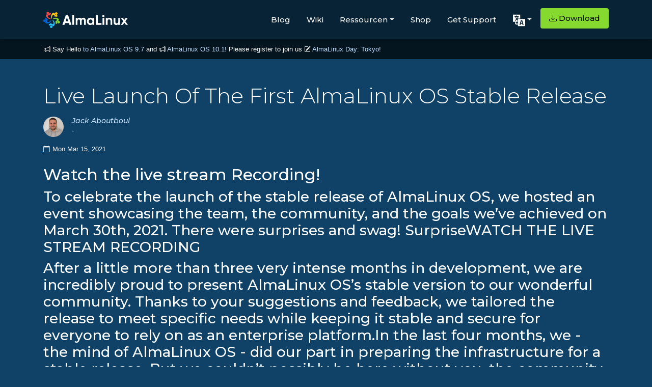

--- FILE ---
content_type: text/html; charset=utf-8
request_url: https://almalinux.org/de/blog/live-launch-of-the-first-almalinux-os-stable-release/
body_size: 6627
content:
<!doctype html><html lang=de dir=ltr><head><meta property="og:title" content="Live Launch Of The First AlmaLinux OS Stable Release"><meta property="og:description" content="
    
      Watch the live stream Recording!
To celebrate the launch of the stable release of AlmaLinux OS, we hosted an event showcasing the team, the community, and the goals we’ve achieved on March 30th, 2021. There were surprises and swag! SurpriseWATCH THE LIVE STREAM RECORDING
After a little more than three very intense months in development, we are incredibly proud to present AlmaLinux OS&rsquo;s stable version to our wonderful community. Thanks to your suggestions and feedback, we tailored the release to meet specific needs while keeping it stable and secure for everyone to rely on as an enterprise platform.In the last four months, we - the mind of AlmaLinux OS - did our part in preparing the infrastructure for a stable release. But we couldn’t possibly be here without you, the community - the soul of AlmaLinux OS. With your commitment to Beta and Release Candidate testing, it&rsquo;s now possible for us to deliver the release on the date we committed with the first Project Lenix announcement - Q1 2021.The first stable release of AlmaLinux is a significant milestone for the Open Source community. We intend to celebrate our team&rsquo;s achievement, the achievement of the community, and the achievement of the Open Source movement at large.We couldn&rsquo;t have a proper celebration without our fantastic team members sharing their thoughts and experiences and we couldn&rsquo;t celebrate without our community members&rsquo; and partners&rsquo; ideas and future expectations.Our live event at 10 am EST on Tuesday, the 30th of March 2021 featured interviews, announcements, and special surprises. If you&rsquo;ve been following us this far and are interested in AlmaLinux OS, this was the place to be! WATCH THE LIVE STREAM RECORDING
CloudLinux and the community are a great team! We appreciate the hard work of every member of this alliance!Come along for the ride! The journey has just begun.
    
  "><meta property="og:type" content="
    article
  "><meta property="og:url" content="https://almalinux.org/de/blog/live-launch-of-the-first-almalinux-os-stable-release/"><meta property="og:image" content="https://almalinux.org/images/og/newhero.png"><meta property="article:section" content="blog"><meta property="article:published_time" content="2021-03-15T00:00:00+00:00"><meta property="article:modified_time" content="2021-03-15T00:00:00+00:00"><meta charset=UTF-8><meta content="width=device-width,user-scalable=no,initial-scale=1,maximum-scale=1,minimum-scale=1" name=viewport><meta content="ie=edge" http-equiv=X-UA-Compatible><title>AlmaLinux OS - Forever-Free Enterprise-Grade Operating System</title>
<meta property="og:site_name" content="AlmaLinux OS"><meta name=description content="
    An Open Source, community owned and governed, forever-free enterprise Linux distribution."><meta name=robots content="index, follow, max-snippet:-1, max-image-preview:large, max-video-preview:-1"><meta name=facebook-domain-verification content="qld5gvzurj87hxsdu0825vt6z15nx8"><link rel=alternate type=application/rss+xml title="RSS Feed for AlmaLinux OS" href=/blog/index.xml><link rel=apple-touch-icon sizes=180x180 href=/fav/apple-touch-icon.png><link rel=icon type=image/png sizes=32x32 href=/fav/favicon-32x32.png><link rel=icon type=image/png sizes=16x16 href=/fav/favicon-16x16.png><link rel=manifest href=/fav/site.webmanifest><link rel=mask-icon href=/fav/safari-pinned-tab.svg color=#0069da><link rel="shortcut icon" href=/fav/favicon.ico><meta name=msapplication-TileColor content="#0069da"><meta name=msapplication-config content="/fav/browserconfig.xml"><meta name=theme-color content="#0f4266"><link rel=preconnect href=https://fonts.gstatic.com><link href="https://fonts.googleapis.com/css2?family=Montserrat:wght@300;400;500;600&amp;display=swap" rel=stylesheet><link rel=stylesheet href=https://cdn.jsdelivr.net/npm/bootstrap@4.3.1/dist/css/bootstrap.min.css integrity=sha384-ggOyR0iXCbMQv3Xipma34MD+dH/1fQ784/j6cY/iJTQUOhcWr7x9JvoRxT2MZw1T crossorigin=anonymous><link rel=stylesheet href=https://cdn.jsdelivr.net/npm/bootstrap-icons@1.11.3/font/bootstrap-icons.css><link rel=preconnect href=https://fonts.googleapis.com><link rel=preconnect href=https://fonts.gstatic.com crossorigin><link href="https://fonts.googleapis.com/css2?family=Montserrat:ital,wght@0,100;0,200;0,300;0,400;0,500;0,600;0,700;0,800;0,900;1,100;1,200;1,300;1,400;1,500;1,600;1,700;1,800;1,900&amp;display=swap" rel=stylesheet><link rel=stylesheet href=https://cdnjs.cloudflare.com/ajax/libs/font-awesome/4.7.0/css/font-awesome.min.css><style>body{background:#0f4266;color:#fefefe}a{color:#c4e1ff}.RSSFeedbtn{float:right;margin:20px 20px 0 0;width:180px;font-size:14px;padding:10px 0;font-weight:500;color:#fff;border-radius:5px;border:1px solid #831883;box-shadow:7px 4px 15px 4px #402442;background:#831883}</style><link rel=stylesheet href=/css/bundle.min.20c21dd42db39e7c474c5ac3c45f8dafc9ca6f438b3519f9f1b4de728adb9946.css integrity="sha256-IMId1C2znnxHTFrDxF+Nr8nKb0OLNRn58bTecorbmUY="></head><body><style>.navbar-dark .navbar-toggler-icon{background-image:url("data:image/svg+xml;charset=utf-8,%3Csvg xmlns='http://www.w3.org/2000/svg' fill='%23fff' viewBox='0 0 16 16'%3E%3Cpath d='M9.5 13a1.5 1.5 0 1 1-3 0 1.5 1.5 0 0 1 3 0zm0-5a1.5 1.5 0 1 1-3 0 1.5 1.5 0 0 1 3 0zm0-5a1.5 1.5 0 1 1-3 0 1.5 1.5 0 0 1 3 0z'/%3E%3C/svg%3E");border:none}.navbar-dark .navbar-toggler{border-color:transparent;color:#faf5f5}.navbar-toggler{border:0 solid transparent}</style><nav id=al-primary-navbar class="al-primary-navbar navbar p-0 sticky-top navbar-expand-lg navbar-dark flex-column with-motd"><div class="container my-3"><a class=navbar-brand href=/de/><img src=/images/logo.svg alt="AlmaLinux OS logo" width=165.93 height=32>
</a><button class=navbar-toggler type=button data-bs-toggle=collapse data-bs-target=#main-navbar aria-controls=main-navbar aria-expanded=false aria-label="Toggle navigation">
<span class=navbar-toggler-icon></span></button><div class="collapse navbar-collapse justify-content-end" id=main-navbar><ul class="navbar-nav mb-2 mb-lg-0"><li class=nav-item><a class=nav-link href=/de/blog style=margin-top:5px>Blog</a></li><li class=nav-item><a class=nav-link href=https://wiki.almalinux.org style=margin-top:5px>Wiki</a></li><li class="nav-item dropdown"><a class="nav-link dropdown-toggle" id=navbarDropResources data-toggle=dropdown aria-expanded=false style=margin-top:5px>Ressourcen</a><ul class="dropdown-menu dropdown-menu-dark dropdown-menu-lg-start" aria-labelledby=navbarDropResources><li><a class=dropdown-item href=https://wiki.almalinux.org/documentation/migration-guide style=color:#f0f8ff>Migration von CentOS 8</a></li><li><a class=dropdown-item href=/de/certification style=color:#f0f8ff>Zertifizierung</a><ul><li><a class="dropdown-nested dropdown-item" href=/de/certification/hardware-certification style=color:#f0f8ff>Hardware</a></li><li><a class="dropdown-item dropdown-nested" href=/de/certification/hardware-certification/hardware-certification-program style=color:#f0f8ff>Zertifizierungsprogramm</a></li><li><a class="dropdown-item dropdown-nested" href=/de/certification/software-certification style=color:#f0f8ff>Software</a></li></ul></li><li><a class=dropdown-item href=/de/alesco style=color:#f0f8ff>ALESCo</a></li><li><a class=dropdown-item href=https://bugs.almalinux.org style=color:#f0f8ff>Bug melden</a></li><li><a class=dropdown-item href=/de/members style=color:#f0f8ff>Mitgliedschaft</a></li><li><a class=dropdown-item href=/de/elevate style=color:#f0f8ff>ELevate</a></li><li><a class=dropdown-item href=https://lists.almalinux.org/ style=color:#f0f8ff>E-Mail-Verteiler</a></li><li><a class=dropdown-item href=https://openqa.almalinux.org/ style=color:#f0f8ff>openQA</a></li><li><a class=dropdown-item href=https://build.almalinux.org/ style=color:#f0f8ff>Build-System</a></li><li><a class=dropdown-item href=/de/security style=color:#f0f8ff>Sicherheit</a></li><li><a class=dropdown-item href=https://events.almalinux.org/ style=color:#f0f8ff>SIGs, ALESCo and other events</a><ul><li><a class="dropdown-item dropdown-nested" href=/de/almalinux-day-tokyo-2026/ style=color:#f0f8ff>ALD Tokyo 2026</a></li><li><a class="dropdown-nested dropdown-item" href=/de/almalinux-day-vancouver-2025/ style=color:#f0f8ff>ALD Vancouver 2025</a></li><li><a class="dropdown-nested dropdown-item" href=/de/aldt-2024 style=color:#f0f8ff>ALD Tokyo 2024</a></li><li><a class="dropdown-item dropdown-nested" href=/de/almalinux-day-germany-2024/ style=color:#f0f8ff>ALD Germany 2024</a></li><li><a class="dropdown-item dropdown-nested" href=/de/aldt-2023 style=color:#f0f8ff>ALD Tokyo 2023</a></li></ul></li></ul></li><li class=nav-item><a class=nav-link href=https://shop.almalinux.org/ style=margin-top:5px>Shop</a></li><li class=nav-item><a class=nav-link href=/de/support style=margin-top:5px>Get Support</a></li><li class="nav-item dropdown ps-md-2"><button class="btn nav-link dropdown-toggle al-language-switch" id=navbarDropLanguages data-toggle=dropdown aria-expanded=false style=margin-top:3px>
<img src=/images/lang.svg alt=Language width=24 height=24></button><ul class="dropdown-menu dropdown-menu-dark dropdown-menu-lg-start" aria-labelledby=navbarDropLanguages><li><a class="dropdown-item al-language-link" href=/blog/live-launch-of-the-first-almalinux-os-stable-release/ hreflang=de>English</a></li><li><a class="dropdown-item al-language-link" href=/ar/blog/live-launch-of-the-first-almalinux-os-stable-release/ hreflang=de>العربية</a></li><li><a class="dropdown-item al-language-link" href=/ca/blog/live-launch-of-the-first-almalinux-os-stable-release/ hreflang=de>Català</a></li><li><a class="dropdown-item al-language-link" href=/cs/blog/live-launch-of-the-first-almalinux-os-stable-release/ hreflang=de>Česky</a></li><li><a class="dropdown-item al-language-link" href=/da/blog/live-launch-of-the-first-almalinux-os-stable-release/ hreflang=de>Dansk</a></li><li><a class="dropdown-item al-language-link
active" href=/de/blog/live-launch-of-the-first-almalinux-os-stable-release/ hreflang=de>Deutsch</a></li><li><a class="dropdown-item al-language-link" href=/el/blog/live-launch-of-the-first-almalinux-os-stable-release/ hreflang=de>Ελληνικά</a></li><li><a class="dropdown-item al-language-link" href=/es/blog/live-launch-of-the-first-almalinux-os-stable-release/ hreflang=de>Español</a></li><li><a class="dropdown-item al-language-link" href=/fa/blog/live-launch-of-the-first-almalinux-os-stable-release/ hreflang=de>فارسى</a></li><li><a class="dropdown-item al-language-link" href=/fi/blog/live-launch-of-the-first-almalinux-os-stable-release/ hreflang=de>Suomi</a></li><li><a class="dropdown-item al-language-link" href=/fr/blog/live-launch-of-the-first-almalinux-os-stable-release/ hreflang=de>Français</a></li><li><a class="dropdown-item al-language-link" href=/he/blog/live-launch-of-the-first-almalinux-os-stable-release/ hreflang=de>עברית</a></li><li><a class="dropdown-item al-language-link" href=/hu/blog/live-launch-of-the-first-almalinux-os-stable-release/ hreflang=de>magyar</a></li><li><a class="dropdown-item al-language-link" href=/it/blog/live-launch-of-the-first-almalinux-os-stable-release/ hreflang=de>Italiano</a></li><li><a class="dropdown-item al-language-link" href=/ja/blog/live-launch-of-the-first-almalinux-os-stable-release/ hreflang=de>日本語</a></li><li><a class="dropdown-item al-language-link" href=/ko/blog/live-launch-of-the-first-almalinux-os-stable-release/ hreflang=de>한국어</a></li><li><a class="dropdown-item al-language-link" href=/lt/blog/live-launch-of-the-first-almalinux-os-stable-release/ hreflang=de>Lietuvių</a></li><li><a class="dropdown-item al-language-link" href=/lv/blog/live-launch-of-the-first-almalinux-os-stable-release/ hreflang=de>latviešu</a></li><li><a class="dropdown-item al-language-link" href=/pl/blog/live-launch-of-the-first-almalinux-os-stable-release/ hreflang=de>Polski</a></li><li><a class="dropdown-item al-language-link" href=/pt-br/blog/live-launch-of-the-first-almalinux-os-stable-release/ hreflang=de>Português Brasileiro</a></li><li><a class="dropdown-item al-language-link" href=/pt/blog/live-launch-of-the-first-almalinux-os-stable-release/ hreflang=de>Português</a></li><li><a class="dropdown-item al-language-link" href=/ru/blog/live-launch-of-the-first-almalinux-os-stable-release/ hreflang=de>Русский</a></li><li><a class="dropdown-item al-language-link" href=/sk/blog/live-launch-of-the-first-almalinux-os-stable-release/ hreflang=de>Slovensky</a></li><li><a class="dropdown-item al-language-link" href=/sv/blog/live-launch-of-the-first-almalinux-os-stable-release/ hreflang=de>svenska</a></li><li><a class="dropdown-item al-language-link" href=/tr/blog/live-launch-of-the-first-almalinux-os-stable-release/ hreflang=de>Türkçe</a></li><li><a class="dropdown-item al-language-link" href=/uk/blog/live-launch-of-the-first-almalinux-os-stable-release/ hreflang=de>Українська</a></li><li><a class="dropdown-item al-language-link" href=/zh-hans/blog/live-launch-of-the-first-almalinux-os-stable-release/ hreflang=de>简体中文</a></li><li><hr class=dropdown-divider></li><li class=al-translate-callout><a class="dropdown-item al-language-link" href=https://hosted.weblate.org/engage/almalinux/><i class="bi bi-pencil"></i>
Übersetzen</a></li></ul></li><li class="nav-item ps-md-2"><a class="nav-link btn btn al-download-button" href=/de/get-almalinux><i class="bi bi-download pe-1 d-none d-xl-inline"></i>
Download</a></li></ul></div></div></nav><div id=al-motd dir=ltr data-nosnippet style=display:block;letter-spacing:0><div class="container pl-3"><div class=text><i class="bi bi-megaphone"></i> Say Hello
<a href=/de/blog/2025-11-17-almalinux_97_release/>to AlmaLinux OS 9.7</a>
and
<i class="bi bi-megaphone"></i>
<a href=/de/blog/2025-11-24-almalinux_101_release/>AlmaLinux OS 10.1!</a>
Please register to join us <i class="bi bi-pencil-square"></i>
<a href=/de/almalinux-day-tokyo-2026/>AlmaLinux Day: Tokyo!</a></div></div></div><div class=al-body-container style=margin:auto><section class=al-page-blog-post dir=ltr><div class="container py-5"><h1 class="al-section-title mb-3">Live Launch Of The First AlmaLinux OS Stable Release</h1><article><div class=al-page-blog-author><div class="col d-flex align-items-start mb-3 mt-3 p-0"><img src=/users/jack.jpg class=rounded-circle alt=profile><div class=ml-3><h6 class=al-page-blog-author-name>Jack Aboutboul</h6><p class=al-page-blog-author-bio>-</p></div></div></div><div class="al-article-date d-flex align-items-center pb-4" title dir=ltr><i class="bi bi-calendar pe-1"></i>
<span>Mon Mar 15, 2021</span></div><div class="al-article-content pb-5 al-wysiwyg"><h2 id=watch-the-live-stream-recording>Watch the live stream Recording!</h2><h3 id=[base64]>To celebrate the launch of the stable release of AlmaLinux OS, we hosted an event showcasing the team, the community, and the goals we’ve achieved on March 30th, 2021. There were surprises and swag! SurpriseWATCH THE LIVE STREAM RECORDING</h3><h3 id=[base64]>After a little more than three very intense months in development, we are incredibly proud to present AlmaLinux OS&rsquo;s stable version to our wonderful community. Thanks to your suggestions and feedback, we tailored the release to meet specific needs while keeping it stable and secure for everyone to rely on as an enterprise platform.In the last four months, we - the mind of AlmaLinux OS - did our part in preparing the infrastructure for a stable release. But we couldn’t possibly be here without you, the community - the soul of AlmaLinux OS. With your commitment to Beta and Release Candidate testing, it&rsquo;s now possible for us to deliver the release on the date we committed with the first Project Lenix announcement - Q1 2021.The first stable release of AlmaLinux is a significant milestone for the Open Source community. We intend to celebrate our team&rsquo;s achievement, the achievement of the community, and the achievement of the Open Source movement at large.We couldn&rsquo;t have a proper celebration without our fantastic team members sharing their thoughts and experiences and we couldn&rsquo;t celebrate without our community members&rsquo; and partners&rsquo; ideas and future expectations.Our live event at 10 am EST on Tuesday, the 30th of March 2021 featured interviews, announcements, and special surprises. If you&rsquo;ve been following us this far and are interested in AlmaLinux OS, this was the place to be! <a href=https://youtu.be/AmjQInMOQbM>WATCH THE LIVE STREAM RECORDING</a></h3><p>CloudLinux and the community are a great team! We appreciate the hard work of every member of this alliance!Come along for the ride! The journey has just begun.</p></div></article><div class="al-blog-pagination mt-3"><a class=al-blog-previous-button href=/de/blog/participate-in-the-wearealmalinux-campaign-and-win-a-t-shirt/><span>« Vorherige</span>
</a><a class=al-blog-next-button href=/de/blog/almalinux-os-stable-release-is-live/><span>Nächste »</span></a></div></div></section></div><div class="container al-py-lg" style=max-width:90%><div class=row><div class=col-lg-6><img class=newsletter-img src=/images/newslettersignup.png alt="The migration paths when using ELevate"></div><div class=col-lg-6><h2 class=mb-2>Bleiben Sie auf dem Laufenden!</h2><h6 class=mb-4><p class=newsletter-div>Abonnieren Sie unsere Newsletter-Mailingliste und verpassen Sie keine Neuigkeiten zu AlmaLinux OS und melden Sie sich für weitere Updates auf lists.almalinux.org an!</p></h6><div class=pt-1><a href=https://lists.almalinux.org/mailman3/lists/newsletters.lists.almalinux.org/ class="btn btn-primary al-community-cta">AlmaLinux Newsletter Anmeldung</a></div></div></div></div><footer class=al-primary-footer><div class=container><div class=row><div class="col-12 col-md"><img src=/images/icon.svg alt="AlmaLinux OS icon" class=mb-3 height=64><div class="d-block mb-3">AlmaLinux OS Foundation</div><div>20791 Three Oaks Pkwy, #980<br>Estero, FL 33929</div><div><a href=mailto:hello@almalinux.org>hello@almalinux.org</a></div></div><div class="col-6 col-md"><h5>Resources</h5><ul class=list-unstyled><li><a href=https://wiki.almalinux.org>Wiki</a></li><li><a href=/de/certification>Zertifizierung</a></li><li><a href=/de/alesco>ALESCo</a></li><li><a href=https://github.com/AlmaLinux/>GitHub</a></li><li><a href=https://bugs.almalinux.org/>Bugs</a></li><li><a href=https://repo.almalinux.org/>Paketquelle</a></li><li><a href=/de/get-almalinux>Downloads</a></li><li><a href=/de/members>Mitgliedschaft</a></li><li><a href=/de/elevate>ELevate</a></li><li><a href=/.well-known/security.txt>security.txt</a></li><li><a href=https://lists.almalinux.org/>E-Mail-Verteiler</a></li><li><a href=https://status.almalinux.org/>Statusseite</a></li><li><a href=https://openqa.almalinux.org/>openQA</a></li><li><a href=https://build.almalinux.org/>Build-System</a></li><li><a href=/de/security>Sicherheit</a></li></ul></div><div class="col-6 col-md"><h5>Community</h5><ul class=list-unstyled><li><a href=/de/support>Get Support</a></li><li><a href=https://chat.almalinux.org>Chat</a></li><li><a href=https://forums.almalinux.org/>Foren</a></li><li><a href=https://events.almalinux.org>SIG and ALESCo meetings</a></li><li><a href=https://www.reddit.com/r/AlmaLinux/>Reddit</a></li><li><a href=https://twitter.com/AlmaLinux>Twitter</a></li><li><a href=https://fosstodon.org/@almalinux rel=me>Mastodon</a></li><li><a href=https://www.facebook.com/AlmaLinux/>Facebook</a></li><li><a href=https://www.linkedin.com/company/almalinuxos/>LinkedIn</a></li><li><a href=ircs://irc.libera.chat:6697/almalinux>#almalinux IRC</a></li></ul></div><div class="col-6 col-md"><h5>Legal</h5><ul class=list-unstyled><li><a href=/de/p/legal-notice/>Rechtlicher Hinweis</a></li><li><a href=/de/p/privacy-policy/>Datenschutz-Bestimmungen</a></li><li><a href=/de/p/terms-of-service/>Nutzungsbedingungen</a></li><li><a href=/de/p/the-almalinux-os-licensing-policy/>Lizenzbestimmungen</a></li><li><a href=/de/p/the-almalinux-os-trademark-usage-policy/>Markennutzungsrichtlinie</a></li><li><a href=/de/p/foundation-bylaws/>Satzung der Foundation</a></li><li><a href=/de/p/foundation-board-operations-and-ethics/>Vorstandsarbeit und Ethikkodex</a></li><li><a href=/de/p/membership-committee/>Mitgliedschaftsausschuss</a></li></ul></div></div><div><p class=footer_tax_note>Die AlmaLinux OS Foundation ist eine eingetragene 501(c)(6)-Organisation nach US-amerikanischem Recht
<a href=https://apps.irs.gov/app/eos/>(Steuernummer 86-2791864)</a>.<br><br>Spenden an die Stiftung gelten in der Regel nicht als gemeinnützige Spenden und wären als solche nicht steuerlich absetzbar. Bitte wenden Sie sich an Ihren Finanz- oder Steuerberater, um eine spezifische Beratung zu erhalten.</p></div></div></footer><script>var _paq=window._paq=window._paq||[];_paq.push(["trackPageView"]),_paq.push(["enableLinkTracking"]),function(){e="https://matomo.almalinux.org/",_paq.push(["setTrackerUrl",e+"matomo.php"]),_paq.push(["setSiteId","2"]);var e,n=document,t=n.createElement("script"),s=n.getElementsByTagName("script")[0];t.async=!0,t.src=e+"matomo.js",s.parentNode.insertBefore(t,s)}()</script><script src=https://code.jquery.com/jquery-3.3.1.slim.min.js integrity=sha384-q8i/X+965DzO0rT7abK41JStQIAqVgRVzpbzo5smXKp4YfRvH+8abtTE1Pi6jizo crossorigin=anonymous></script><script src=https://cdn.jsdelivr.net/npm/popper.js@1.14.7/dist/umd/popper.min.js integrity=sha384-UO2eT0CpHqdSJQ6hJty5KVphtPhzWj9WO1clHTMGa3JDZwrnQq4sF86dIHNDz0W1 crossorigin=anonymous></script><script src=https://cdn.jsdelivr.net/npm/bootstrap@4.3.1/dist/js/bootstrap.min.js integrity=sha384-JjSmVgyd0p3pXB1rRibZUAYoIIy6OrQ6VrjIEaFf/nJGzIxFDsf4x0xIM+B07jRM crossorigin=anonymous></script><script src=https://cdn.jsdelivr.net/npm/bootstrap@5.1.3/dist/js/bootstrap.bundle.min.js></script><script>window.addEventListener("DOMContentLoaded",()=>{document.getElementById("contributor").addEventListener("click",function(){const e=document.getElementById("al-contributor-info"),t=document.getElementById("al-mirror-info"),n=document.getElementById("al-sponsor-info");t.style.display="none",n.style.display="none",e.style.display==="none"|e.style.display==""?e.style.display="block":e.style.display="none"}),document.getElementById("mirror").addEventListener("click",function(){const e=document.getElementById("al-mirror-info"),t=document.getElementById("al-contributor-info"),n=document.getElementById("al-sponsor-info");t.style.display="none",n.style.display="none",e.style.display==="none"|e.style.display==""?e.style.display="block":e.style.display="none"}),document.getElementById("sponsor").addEventListener("click",function(){const e=document.getElementById("al-sponsor-info"),t=document.getElementById("al-mirror-info"),n=document.getElementById("al-contributor-info");n.style.display="none",t.style.display="none",e.style.display==="none"|e.style.display==""?e.style.display="block":e.style.display="none"})})</script></body></html>

--- FILE ---
content_type: text/css; charset=utf-8
request_url: https://almalinux.org/css/bundle.min.20c21dd42db39e7c474c5ac3c45f8dafc9ca6f438b3519f9f1b4de728adb9946.css
body_size: 3994
content:
.row{margin-left:0!important;margin-right:0!important}.container{padding:0}.al-index-security-measures-container a{color:#f1f8ff}.Photo__Lock,.al-index-download-icon{width:40px;height:40px}.al-primary-navbar .container{padding-left:15px!important;padding-right:15px!important}.al-index-faq .container{padding-left:15px!important;padding-right:15px!important}.al-index-community-container .pb-3{padding-left:15px!important;padding-right:15px!important}.al-index-press .container{padding-right:15px!important;padding-left:15px!important}.elevate-container-wrap{padding-right:15px!important;padding-left:15px!important}.al-cta-blue{background:#24c2ff;color:#222;margin:10px 10px 10px 0}.al-cta-blue:hover{background:#0bbbff}.al-cta-green{background:#86da2f;color:#222;margin:10px}.al-cta-green:hover{background:#79cb24}.al-cta-yellow{background:#ffcb12;color:#222;margin:10px}.al-cta-yellow img{display:inline;height:1em}.al-cta-yellow:hover{background:#f8c100}.al-page-index .al-index-feature-container,.al-commercial-supporter-list{background:#0e3b5c}.al-commercial-supporter-list .platinum_sponsor{padding:.5rem;font-size:1rem;background-color:#e5e4e2;color:#0e3b5c;border-radius:25px}.al-commercial-supporter-list .silver_sponsor{padding:.5rem;font-size:1rem;background-color:silver;color:#0e3b5c;border-radius:25px}.al-page-index .al-index-feature-container .al-index-feature-icon{color:#fff;font-size:32px;padding-right:22px}[dir=rtl] .al-page-index .al-index-feature-container .al-index-feature-icon{padding-right:0;padding-left:22px}.al-dark-background{background:#0e3b5c!important}.al-page-index .al-index-community-container{background:#0e3b5c}.al-page-index .al-index-community-container .al-index-community-icon{color:#fefefe;font-size:32px;padding-right:22px;flex:0}[dir=rtl] .al-page-index .al-index-community-container .al-index-community-icon{padding-right:0;padding-left:22px}.al-page-index .al-index-community-container .al-index-community-icon.img{height:32px;box-sizing:border-box}.al-index-community-content-wrap{display:flex;flex:1;flex-direction:column}.al-index-community-content-wrap p{flex:1}.al-page-index .al-index-community-container .al-community-cta{min-width:120px}.al-page-index .al-index-community-container h2.border-bottom{border-bottom-color:#14598a!important}.al-page-index .al-index-security-container .al-index-community-icon.img{height:32px;box-sizing:border-box;font-size:32px}.al-page-index .al-index-backed-by h2.border-bottom{border-bottom-color:#14598a!important}.al-backed-by-list a{margin-top:3rem!important}.al-page-index .al-index-backed-by .al-backed-by-list{justify-content:space-between;padding:0}.al-page-index .al-index-backed-by .al-backed-by-list div.col{text-align:center}.al-page-index .al-index-backed-by .al-backed-by-list .al-backer-logo-container{height:100%}.al-page-index .al-index-backed-by .al-backed-by-list .al-backer-logo{max-height:100%;width:120px}.al-page-index .al-index-sponsors .al-backed-by-list{justify-content:center;padding:0}.al-page-index .al-index-sponsors .al-backed-by-list div.col{text-align:center}.al-page-index .al-index-sponsors .al-backed-by-list .al-backer-logo-container{height:100%}.al-page-index .al-index-sponsors .al-backed-by-list .al-backer-logo{height:100%;width:160px}.al-page-index .al-index-sponsors .al-backed-by-list .al-backer-logo-small{height:100%;width:70px;object-fit:contain}.al-page-index .al-index-sponsors .al-backed-by-list .al-backer-logo-small img{object-fit:contain}.al-page-index .al-index-commercial-support p.border-bottom{border-bottom-color:#14598a!important}.al-page-index .al-index-commercial-support .al-commercial-supporter-list{justify-content:center}.al-page-index .al-index-commercial-support .al-commercial-supporter-list div.col{text-align:center}.al-page-index .al-index-commercial-support .al-commercial-supporter-list{height:100%}.al-page-index .al-index-commercial-support .al-commercial-supporter-list .al-commercial-supporter-logo{width:300px;max-width:100%}.al-commercial-supporter-list{text-align:center;background:#0e3b5c}.al-commercial-supporter-logo-container{background:#082336;text-align:center}.al-page-index .al-index-faq{background:#0e3b5c}.al-page-index .al-index-faq .accordion-button{border:1px;font-weight:400;background:#104469;width:100%!important;text-align:left!important;padding:20px 10px!important;color:#fefefe!important;font-size:15px}.al-page-index .al-index-faq .tab-button{border:1px;font-weight:400;background:#104469;width:100%!important;padding:20px 10px!important;color:#fefefe!important;font-size:18px}.items__01 .accordion-body>ul{padding:0!important}.al-page-index .al-index-faq .accordion-button:active,.al-page-index .al-index-faq .accordion-button.active,.al-page-index .al-index-faq .accordion-button:hover,.al-page-index .al-index-faq .accordion-button:focus{box-shadow:none;outline:none;border:none}.al-page-index .al-index-faq .accordion-button:not(.collapsed){background:#104469;color:#fefefe}.al-page-index .al-index-faq .accordion-body{background:#114a73;padding:15px 10px;margin-top:-8px;color:#fefefe}.itemsOff{height:36px;margin:15px 0}.itemsTr{height:72px;margin:15px 0}.al-page-index .al-index-press{background:#0e3b5c}.al-page-index .al-index-press .al-index-press-item{margin-bottom:10px}.al-page-index .al-index-press .al-index-press-item blockquote.blockquote{padding-bottom:7px;font-family:montserrat,-apple-system,BlinkMacSystemFont,segoe ui,roboto,oxygen-sans,ubuntu,cantarell,helvetica neue,arial,sans-serif,apple color emoji,segoe ui emoji,segoe ui symbol;font-size:1.4rem}.al-page-index .al-index-press .al-index-press-item blockquote.blockquote:before{content:open-quote;padding-right:3px}.al-page-index .al-index-press .al-index-press-item blockquote.blockquote:after{content:close-quote;padding-left:3px}.al-page-index .al-index-press .al-index-press-item blockquote.blockquote:before,.al-page-index .al-index-press .al-index-press-item blockquote.blockquote:after{font-family:montserrat,-apple-system,BlinkMacSystemFont,segoe ui,roboto,oxygen-sans,ubuntu,cantarell,helvetica neue,arial,sans-serif,apple color emoji,segoe ui emoji,segoe ui symbol;vertical-align:top;display:inline-block;color:#faf5f5;font-weight:700;font-size:1rem}.al-page-index .al-index-press .al-index-press-item figcaption.blockquote-footer{color:#fefefe}.al-page-index .al-index-press .al-index-press-item figcaption.blockquote-footer cite{font-style:normal}.al-page-index .al-index-press .al-index-press-item figcaption.blockquote-footer a{text-decoration:none}.al-page-index .al-index-press .al-index-press-item figcaption.blockquote-footer a:hover{text-decoration:underline;color:#f7fbff}.al-page-blog-index .al-page-blog-posts article a.al-article-title-link{text-decoration:none}.al-page-blog-index .al-page-blog-posts article a.al-article-title-link h2{font-weight:400;font-size:1.5rem}.al-page-blog-index .al-page-blog-posts article .al-article-date{color:#efefef;font-size:.82rem}.al-page-blog-index .al-page-blog-posts article .al-article-date i{font-size:.8rem}[dir=rtl] .al-page-blog-index .al-page-blog-posts article .al-article-date i{padding-right:0;padding-left:6px}.al-page-blog-index .al-page-blog-posts article .al-article-excerpt{color:#fefefe}.al-page-blog-index .al-page-blog-posts article .al-article-actions a.al-article-continue{text-decoration:none;font-size:.9rem;color:#c4e1ff}.al-page-blog-index .al-page-blog-posts article .al-article-actions a.al-article-continue:hover{text-decoration:underline}.al-page-blog-index .al-page-blog-posts article .al-article-author img{width:40px;height:40px}.al-page-blog-index .al-page-blog-posts article .al-article-author .al-article-author-name{font-style:italic;font-size:14px;margin:0;margin-bottom:5px;color:#c4e1ff}.al-page-blog-index .al-page-blog-posts article .al-article-author .al-article-author-bio{font-style:italic;font-size:12px;margin:0;color:#c4e1ff}.al-page-blog-index .pagination .page-item .page-link{background:#196da9;border:none}.al-page-blog-index .pagination .page-item .page-link:hover{color:#efefef}.al-page-blog-index .pagination .page-item.active .page-link{background:#1f8ad5}.al-page-blog-index .pagination .page-item.disabled .page-link{color:#051723}.al-page-blog-post article .al-article-date{color:#efefef;font-size:.82rem}.al-page-blog-post article .al-article-date i{font-size:.8rem;margin-right:5px}[dir=rtl] .al-page-blog-post article .al-article-date i{padding-right:0;padding-left:6px}.al-page-blog-post article .al-article-content{color:#fefefe}.al-page-blog-post article .al-article-content img{max-width:100%}.al-page-blog-post article .al-page-blog-author img{width:40px;height:40px}.al-page-blog-post article .al-page-blog-author .al-page-blog-author-name{font-style:italic;font-size:14px;margin:0;margin-bottom:5px;color:#c4e1ff}.al-page-blog-post article .al-page-blog-author .al-page-blog-author-bio{font-style:italic;font-size:12px;margin:0;color:#c4e1ff}.al-page-blog-post .al-blog-pagination .al-blog-previous-button{background:#86da2f;color:#222}.al-page-blog-post .al-blog-pagination .al-blog-previous-button:hover{background:#79cb24}.al-page-blog-post .al-blog-pagination .al-blog-next-button{background:#86da2f;color:#222;float:right}.al-page-blog-post .al-blog-pagination .al-blog-next-button:hover{background:#79cb24}.al-page-blog-post .al-blog-pagination a{text-decoration:none;display:inline-block;padding:10px 16px;font-size:15px}.al-page-blog-post table,th,td{color:#fefefe!important;border:1px solid #fefefe;padding:10px}.custom-blog-page-section{margin:auto}.al-page-blog-post .container{padding:3rem 15px!important}@media(max-width:800px){.custom-blog-page-section{max-width:100%;margin:auto}}.al-page-elevate-index .al-cta-discuss{background:#2891ff;color:#222}.al-page-elevate-index .al-cta-discuss:hover{background:#0f84ff}.al-page-elevate-index .al-cta-learn-how{background:#86da2f;color:#222}.al-page-elevate-index .al-cta-learn-how:hover{background:#79cb24}.al-page-elevate-index .faq-container{margin-bottom:120px}.al-page-elevate-index .al-faq-slim{padding-top:25px;padding-bottom:25px;font-weight:300}.al-page-elevate-index .al-faq-slim>div{padding-bottom:26px}.al-page-elevate-index .al-faq-slim>div div.question{font-weight:500;font-size:1.1rem;text-transform:uppercase;margin-bottom:8px}.al-members .al-member-item{height:100%}.al-page-foundation-members-index .al-member-apply-category-icon{color:#fff;font-size:32px;padding-right:22px}[dir=rtl] .al-page-foundation-members-index .al-member-apply-category-icon{padding-right:0;padding-left:22px}.al-page-foundation-members-index .al-member-apply-cta{min-width:120px}.al-page-foundation-members-index .fw-light .al-laws-link,.al-page-foundation-members-index .fw-light .al-guideline-link{text-decoration:none}.al-page-foundation-members-index .fw-light .al-laws-link:hover,.al-page-foundation-members-index .fw-light .al-laws-link:active,.al-page-foundation-members-index .fw-light .al-guideline-link:hover,.al-page-foundation-members-index .fw-light .al-guideline-link:active{text-decoration:underline}.al-page-foundation-members-index .al-membership-info{display:none}.al-membership-info table{color:#fefefe!important}.al-page-foundation-members-index #al-mirror-info ul,.al-page-foundation-members-index #al-sponsor-info ul{list-style-type:"-   "}.al-page-foundation-members-index .al-foundation-members-apply-content-wrap{display:flex;flex-direction:column;flex:1}.al-page-foundation-members-index .al-foundation-members-apply-content-wrap p{flex:1}.al-page-contribute-index{padding-bottom:120px}.al-page-contribute-index .al-subtle-links a{text-decoration:none}.al-page-contribute-index .al-subtle-links a:hover,.al-page-contribute-index .al-subtle-links a:active{text-decoration:underline}.al-page-contribute-index .al-cta-chat{background:#86da2f;color:#222}.al-page-contribute-index .al-cta-chat:hover{background:#79cb24}.al-page-contribute-index .al-member-button{background:#86da2f;color:#222}.al-page-contribute-index .al-member-button:hover{background:#79cb24}body,html{line-height:initial;font-weight:400;font-style:normal;-webkit-font-smoothing:subpixel-antialiased;-moz-osx-font-smoothing:grayscale;text-rendering:auto;letter-spacing:normal;word-spacing:normal;text-transform:none;text-shadow:none;position:relative;box-sizing:border-box;margin:0;padding:0}body{background:#0f4266}h1,h2,h3,h4,h5,h6{font-family:montserrat,-apple-system,BlinkMacSystemFont,segoe ui,roboto,oxygen-sans,ubuntu,cantarell,helvetica neue,arial,sans-serif,apple color emoji,segoe ui emoji,segoe ui symbol}.al-body-container{min-height:65vh}button:active{outline:none;border:0 solid transparent}button:focus,.btn:focus{outline:none!important;box-shadow:none!important}.tab-button.active{outline:none!important;box-shadow:inset 0 .1875rem #ff4649!important}.tab-button:focus{outline:none!important}.row{margin-left:0!important;margin-right:0!important}.al-primary-navbar{background:#082336;font-family:montserrat,-apple-system,BlinkMacSystemFont,segoe ui,roboto,oxygen-sans,ubuntu,cantarell,helvetica neue,arial,sans-serif,apple color emoji,segoe ui emoji,segoe ui symbol;font-weight:500;box-shadow:0 3px 4px rgba(0,0,0,7%),0 3px 3px -2px rgba(0,0,0,6%),0 1px 8px rgba(0,0,0,.1)}.al-primary-navbar .nav-link.al-download-button{font-weight:500;background-color:#86da2f;color:#000!important}.al-primary-navbar .nav-link.al-download-button:hover{color:#000!important;background:#79cb24}.al-primary-navbar .nav-link{padding-left:1rem!important;padding-right:1rem!important;color:#fff!important;font-size:15px;transition:.3s ease-in-out;text-decoration:none!important;cursor:pointer!important}.al-primary-navbar .nav-link:hover{color:#1e87f8!important}.al-primary-navbar.with-motd{padding-bottom:0;border-bottom:0}.al-primary-navbar .dropdown-menu-dark{background:#082336;border:0}.dropdown-item{text-decoration:none!important}.al-primary-navbar .dropdown-menu-dark .dropdown-item:hover{background-color:rgba(255,255,255,.1490196078)!important}.al-primary-navbar .dropdown-menu-dark .dropdown-divider{border-color:#264154}.al-primary-navbar .al-language-switch img{height:24px}.dropdown-nested{padding:.25rem -1.5rem!important}.al-primary-navbar .al-language-link{text-transform:capitalize;color:#f0f8ff}.al-primary-navbar .al-translate-callout{font-size:.92rem}.al-primary-navbar .al-translate-callout a{display:flex;align-items:center;color:#69b1ff}.al-primary-navbar .al-translate-callout a i{margin-right:.4rem;font-size:.8rem}#al-motd{width:100%;background:#051520;padding-top:12px;padding-bottom:12px;font-size:.8rem}#al-motd>.container{display:flex}#al-motd>.container>i{padding-right:8px}#al-motd>.container>.text{display:block;font-weight:500}#al-motd>.container>.text a{text-decoration:none}#al-motd>.container>.text a:hover{text-decoration:underline;color:inherit}section h1.al-section-title{font-size:2.6rem;font-weight:300}.al-primary-footer{background:#0d3654;padding-top:122px;padding-bottom:132px}.al-py-lg{padding-top:3rem!important;padding-bottom:3rem!important}.al-py-md{padding-top:2.5rem!important;padding-bottom:2.5rem!important}.al-text-shadow-dark{text-shadow:1px 3px 3px rgba(0,0,0,.5)}.btn{transition-property:all;transition-timing-function:cubic-bezier(.4,0,.2,1);transition-duration:.12s;text-decoration:none!important}a{transition-property:all;transition-timing-function:cubic-bezier(.4,0,.2,1);transition-duration:.12s;text-decoration:underline}a:hover{color:#9db4cc}.al-wysiwyg{all:revert;font-family:-apple-system,BlinkMacSystemFont,segoe ui,roboto,oxygen-sans,ubuntu,cantarell,helvetica neue,arial,sans-serif,apple color emoji,segoe ui emoji,segoe ui symbol;font-size:15px}.al-wysiwyg h1,.al-wysiwyg h2,.al-wysiwyg h3,.al-wysiwyg h4,.al-wysiwyg h5,.al-wysiwyg h6{all:revert;font-family:montserrat,-apple-system,BlinkMacSystemFont,segoe ui,roboto,oxygen-sans,ubuntu,cantarell,helvetica neue,arial,sans-serif,apple color emoji,segoe ui emoji,segoe ui symbol}.al-wysiwyg ul,.al-wysiwyg ol,.al-wysiwyg ul li,.al-wysiwyg ol li,.al-wysiwyg p,.al-wysiwyg pre,.al-wysiwyg blockquote{all:revert;font-family:-apple-system,BlinkMacSystemFont,segoe ui,roboto,oxygen-sans,ubuntu,cantarell,helvetica neue,arial,sans-serif,apple color emoji,segoe ui emoji,segoe ui symbol;font-size:15px}pre,code{font-size:15px;color:#fff;background-color:#1f1f24;border-radius:4px;padding:0 3px}pre>code{padding:0}.fw-bold{font-weight:700!important}.fw-light{font-weight:300}.fs-6{font-size:1rem!important}.display-5{font-size:46px!important;line-height:47px}.display-4{font-size:1rem!important;line-height:1rem}.lead{font-size:1.25rem!important;font-weight:400!important}@media(min-width:1400px){.container{max-width:1320px}}.al-certified-amd-page .banner{background-image:url(/images/main-image.png);background-size:cover;background-position:25%}.al-certified-amd-page .container{margin:0 auto;max-width:1180px}.al-certified-amd-page .banner h1{font-size:40px;font-weight:600;max-width:600px}.al-certified-amd-page .banner p{font-size:22px;font-style:italic;font-weight:500}.al-certified-amd-page section.content{background-color:#0e3b5c}.al-certified-amd-page .content p{margin:0 auto;max-width:900px;padding:60px 0;text-align:center}.al-certified-amd-page .info-flex{align-items:center;display:flex;justify-content:space-evenly;padding:60px 0}.al-certified-amd-page .img img{height:300px}.al-certified-amd-page .text>div{align-items:center;display:flex;font-size:16px;margin-bottom:30px}.al-certified-amd-page .info-block-title{font-size:25px!important;font-weight:500;margin-bottom:40px!important}.al-certified-amd-page .info-flex .text img{height:25px;margin-right:20px}.al-certified-amd-page .container{padding:3rem 15px}.al-certified-amd-page img{max-width:100%}.al-certified-amd-page button.request{background-color:#0069d9;border:0;cursor:pointer;font-size:16px;margin-top:20px;padding:17px 35px}.al-certified-amd-page .test-cta{padding:60px 0;text-align:center}.al-certified-amd-page .test-cta a,.al-certified-amd-page .test-cta button{background-color:#87d831;border:0;color:#000;cursor:pointer;font-size:16px;margin-top:0;padding:17px 50px;-webkit-text-decoration:None;text-decoration:none}.al-os-tabs .nav-link{background-color:#0e3b5c;color:#fff;font-family:montserrat,sans-serif;font-weight:700;border:none;position:relative;padding:12px 32px;margin:0 6px}.nav-tabs{justify-content:center}.al-os-tabs .nav-link:hover::before{content:'';position:absolute;top:0;left:0;width:100%;height:3px;background-color:#777}.dropdown-menu{background-color:#0e3b5c;color:#fff;font-family:montserrat,sans-serif;font-weight:400}.dropdown-menu .dropdown-item{background-color:#0e3b5c;color:#fff}.dropdown-menu .dropdown-item:hover{background-color:#9db4cc}.dropdown-menu .dropdown-item.active,.dropdown-menu .dropdown-item:focus{background-color:#0e3b5c!important;color:#ff4649}.nav-tabs .nav-link.active,.nav-tabs .nav-item.show .nav-link{background-color:#0e3b5c!important;color:#fff!important}.nav-tabs{border-bottom:none!important}.al-os-tabs .nav-link.active{background-color:#0e3b5c;color:#fff;font-weight:700;position:relative}.al-os-tabs .nav-link.active::before{content:'';position:absolute;top:0;left:0;width:100%;height:3px;background-color:#ff4649}.al-index-download-icon{transition:transform .3s ease}.al-index-download-icon:hover{transform:scale(1.2)}.al-certified-amd-page .test table{margin:0 auto;max-width:800px;width:100%}.al-certified-amd-page .test table td,.al-certified-amd-page .test table th{background-color:#0e3b5c;font-weight:500;padding:20px 40px;text-transform:uppercase;width:35%}.al-certified-amd-page td.passed{padding-left:80px!important;position:relative}.al-certified-amd-page .checkmark{border-bottom:6px solid #0069d9;border-right:6px solid #0069d9;display:inline-block;height:25px;left:40px;position:absolute;top:25px;transform:rotate(45deg);width:12px}.al-certified-amd-page{color:#fff;font-family:Montserrat,sans-serif;margin:0;width:100%}.al-certified-amd-page p.test-title{font-size:20px;font-weight:500;padding-top:40px;text-transform:uppercase}.al-certified-amd-page .test img{margin-top:40px;max-height:400px}.al-certified-amd-page .form{margin-top:40px}.al-page-blog-index{margin:auto;max-width:680px}.al-article-actions i{margin-right:5px}.pagination .page-item .page-link{background:#196da9!important;padding:.375rem .75rem!important;color:#c4e1ff;border:none;text-decoration:none}.pagination .active .page-link{background:#1f8ad5!important}.pagination .disabled{color:#000!important}.highlight>pre{white-space:pre-wrap;white-space:-moz-pre-wrap;white-space:-pre-wrap;white-space:-o-pre-wrap;padding:10px;font-size:16px;border-radius:10px;overflow-wrap:anywhere}a{overflow-wrap:anywhere}.al-body-container .al-index-topic-ALD{background-repeat:no-repeat;background-size:cover}.al-body-container .al-index-topic-ALD .container{padding:0 40px;max-height:900px;display:flex;flex-direction:column}.al-body-container .al-index-topic-ALD .container h1{font-size:75px;font-weight:700}.sociallist a{color:#0d3654}.social-item-mattermost{list-style:none;padding-left:24px;background-repeat:no-repeat;background-size:16px 16px;background-position:0;background-image:url(/socialicons/mattermost.png)}.social-item-twitter{list-style:none;padding-left:24px;background-repeat:no-repeat;background-size:16px 16px;background-position:0;background-image:url(/socialicons/xtwitter.png)}.social-item-reddit{list-style:none;padding-left:24px;background-repeat:no-repeat;background-size:16px 16px;background-position:0;background-image:url(/socialicons/reddit.png)}.social-item-lists{list-style:none;padding-left:24px;background-repeat:no-repeat;background-size:16px 16px;background-position:0;background-image:url(/socialicons/lists.png)}.social-item-discourse{list-style:none;padding-left:24px;background-repeat:no-repeat;background-size:16px 16px;background-position:0;background-image:url(/socialicons/discourse.png)}.social-item-github{list-style:none;padding-left:24px;background-repeat:no-repeat;background-size:16px 16px;background-position:0;background-image:url(/socialicons/github.png)}.social-item-docker{list-style:none;padding-left:24px;background-repeat:no-repeat;background-size:16px 16px;background-position:0;background-image:url(/socialicons/docker.png)}.social-item-wiki{list-style:none;padding-left:24px;background-repeat:no-repeat;background-size:16px 16px;background-position:0;background-image:url(/socialicons/wiki.png)}.social-item-fosstadon{list-style:none;padding-left:24px;background-repeat:no-repeat;background-size:16px 16px;background-position:0;background-image:url(/socialicons/mastodon.svg)}.footer_tax_note{font-size:.7rem;padding-top:.5rem}/*# sourceMappingURL=bundle.css.map */.newsletter-img{max-height:300px;max-width:100%;height:auto;float:right}@media(max-width:1000px){.newsletter-img{float:left}}.newsletter-div{max-width:650px}.navbar-nav .dropdown-menu ul{padding:0;margin:0 0 0 1rem;list-style-type:none}.gap-30{gap:30px}